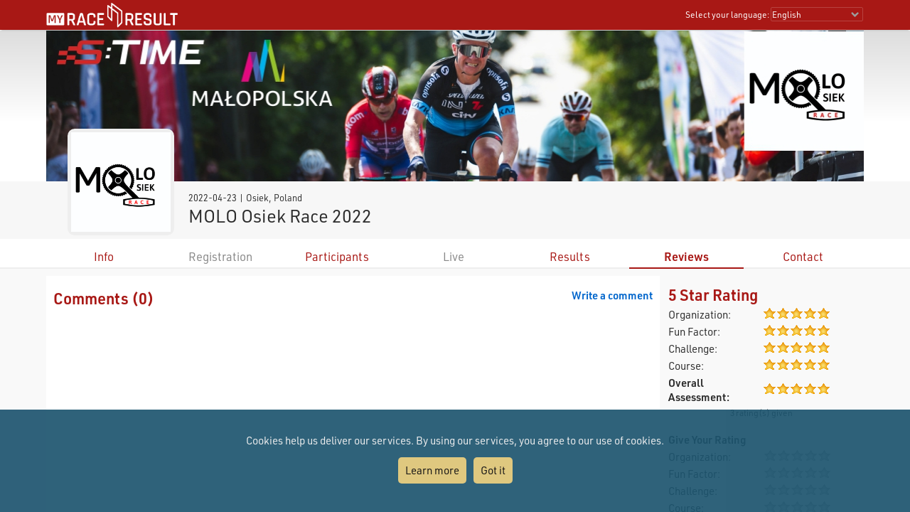

--- FILE ---
content_type: text/html; charset=utf-8
request_url: https://my.raceresult.com/189451/reviews
body_size: 17739
content:
<!DOCTYPE html>
<html>
<head>
	<meta http-equiv="Content-Type" content="text/html; charset=utf-8">
	<meta http-equiv="content-language" content="en">
	<meta name="google" content="notranslate" />
	<meta name="KEYWORDS" content="MOLO Osiek Race 2022,Ergebnisse,Ergebnis,Result,Results,Anmeldung,Online-Anmeldung,Registration,Urkunden,Urkunde">
	<meta name="description" content="MOLO Osiek Race 2022, 2022-04-23, Osiek">
	<meta name="mobile-web-app-capable" content="yes">
	<meta name="apple-mobile-web-app-capable" content="yes">
	<title>MOLO Osiek Race 2022, 2022-04-23 : : my.race|result</title>
	<meta name="viewport" content="width=device-width, initial-scale=1.0">
	<link rel="stylesheet" type="text/css" href="/general/style.css?v=v1.0.574">
	<link rel="stylesheet" type="text/css" href="/general/menu.css?v=v1.0.574">
	<link rel="stylesheet" type="text/css" href="/event/index.css?v=v1.0.574">
	<link rel="shortcut icon" href="/favicon.ico" type="image/x-icon">
	<link rel="image_src" href="/graphics/myraceresult180pp.jpg">
	<meta property="og:image" content="https://my.raceresult.com/graphics/share/myraceresultShare11.jpg"/>
	<meta property="og:image:width" content="1200" />
	<meta property="og:image:height" content="630" />
    <script type="text/javascript" src="/event/jquery-latest.min.js"></script>

	<script type="application/ld+json">
	    {"context":"https://schema.org","@type":"Event","name":"MOLO Osiek Race 2022","startDate":"2022-04-23","endDate":"2022-04-23","eventAttendanceMode":"https://schema.org/OfflineEventAttendanceMode","eventStatus":"https://schema.org/EventScheduled","location":{"@type":"Place","address":{"@type":"PostalAddress","streetAddress":"Osiek","addressLocality":"Osiek","postalCode":"32-608","addressRegion":"","addressCountry":"PL"}},"description":"","organizer":{"@type":"Organization","name":"TATRA CYCLING EVENTS","url":"www.tatraroadrace.com"},"image":"https://my.raceresult.com/189451/logo"}
	</script>
</head>
<body>
    <link rel="stylesheet" type="text/css" href="/general/header.css?v=v1.0.574">
<script type="text/javascript" src="/general/header.js?v=v1.0.574"></script>
<header>
<table cellpadding="0" cellspacing="0" id="tableHeader" class="tableHeader">
  <tr>
    <td>&nbsp;</td>
    <td class="mw" style="position:relative">        
    	<div style="line-height:0">    		
        	<img onclick="window.location.href='/'" src="/graphics/MYRR_White.png" style="width:auto;height:38px;line-height:0;cursor:pointer" id="imgLogo" />        	
        </div>
        <div id="divLanguage">
	      <span style="margin-left:2px" class="sl">Select your language:</span>
	       	<select id="cboLanguage" onchange="selLang(this.value)" style="width:130px" class="sl">
	       	<option value="nb">Bokmål</option>
	       	<option value="cat">Català</option>
	       	<option value="chs">Chinese (simplified)</option>
	       	<option value="cht">Chinese (traditional)</option>
	       	<option value="cs">Czech</option>
	       	<option value="dk">Dansk</option>
	       	<option value="de">Deutsch</option>
	       	<option value="ee">Eesti Keel</option>
	       	<option value="en" selected>English</option>
	       	<option value="es">Español</option>
	       	<option value="fr">Français</option>
	       	<option value="hr">Hrvatski</option>
	       	<option value="it">Italiano</option>
	       	<option value="jp">Japanese</option>
	       	<option value="lv">Latvian</option>
	       	<option value="hu">Magyar</option>
	       	<option value="nl">Nederlands</option>
	       	<option value="nb">Norsk - bokmål</option>
	       	<option value="nn">Norsk - nynorsk</option>
	       	<option value="pl">Polski</option>
	       	<option value="pt">Português</option>
	       	<option value="ru">Russian</option>
	       	<option value="si">Slovenski</option>
	       	<option value="sk">Slovenský</option>
	       	<option value="fi">Suomi</option>
	       	<option value="se">Svenska</option>
	       	<option value="th">Thai</option>
	       	<option value="vn">tiếng Việ</option>
	       	<option value="tr">Türkçe</option>
	       	<option value="ua">Ukrainian</option>
	       	<option value="gr">ελληνική γλώσσα</option>
	       	<option value="bg">български език</option>
	       	<option value="ar">اَللُّغَةُ اَلْعَرَبِيَّة</option>
	       	<option value="kr">한국어</option>
	       	
			</select>  
	    </div>
	    <div id="divDotMenu" onclick="document.body.className+=' showDotMenu'">
	    	<img src="/graphics/threedots.svg" />	    	
	    </div>
	 </td>
	 <td>&nbsp;</td>
  </tr>
</table>
</header>
<div style="height:42px"></div>

<div id="divDotMenuContent">
	<div class="head">
		<div class="button" onclick="selectDotMenuItem(0)"></div>
		<div class="button" onclick="document.body.className=document.body.className.replace(/ showDotMenu/gi, '');event.stopPropagation()"></div>
		<div id="divDotMenuTitle"></div>
	</div>
	<div style="height:42px"></div>
	<div class="names">
	<div onclick="selectDotMenuItem(1, this.innerHTML)">Select your language</div>
	
	<div onclick="window.location.href='/imprint/imprint'">Imprint</div>
	<div onclick="window.open('https://www.raceresult.com/fw/contact/dataprivacy.php')">Data Privacy</div>
	<div onclick="window.location.href='/imprint/termsofuse'">Terms of Use</div>
	
	<div onclick="selectDotMenuItem(2, this.innerHTML)">Contact</div>
</div>

<div class="sections">
	<div>
		<div class="link" onclick="selLang('nb')">Bokmål</div>
        <div class="link" onclick="selLang('cat')">Català</div>
        <div class="link" onclick="selLang('chs')">Chinese (simplified)</div>
        <div class="link" onclick="selLang('cht')">Chinese (traditional)</div>
        <div class="link" onclick="selLang('cs')">Czech</div>
        <div class="link" onclick="selLang('dk')">Dansk</div>
        <div class="link" onclick="selLang('de')">Deutsch</div>
        <div class="link" onclick="selLang('ee')">Eesti Keel</div>
        <div class="link" onclick="selLang('en')">English</div>
        <div class="link" onclick="selLang('es')">Español</div>
        <div class="link" onclick="selLang('fr')">Français</div>
        <div class="link" onclick="selLang('hr')">Hrvatski</div>
        <div class="link" onclick="selLang('it')">Italiano</div>
        <div class="link" onclick="selLang('jp')">Japanese</div>
        <div class="link" onclick="selLang('lv')">Latvian</div>
        <div class="link" onclick="selLang('hu')">Magyar</div>
        <div class="link" onclick="selLang('nl')">Nederlands</div>
        <div class="link" onclick="selLang('nb')">Norsk - bokmål</div>
        <div class="link" onclick="selLang('nn')">Norsk - nynorsk</div>
        <div class="link" onclick="selLang('pl')">Polski</div>
        <div class="link" onclick="selLang('pt')">Português</div>
        <div class="link" onclick="selLang('ru')">Russian</div>
        <div class="link" onclick="selLang('si')">Slovenski</div>
        <div class="link" onclick="selLang('sk')">Slovenský</div>
        <div class="link" onclick="selLang('fi')">Suomi</div>
        <div class="link" onclick="selLang('se')">Svenska</div>
        <div class="link" onclick="selLang('th')">Thai</div>
        <div class="link" onclick="selLang('vn')">tiếng Việ</div>
        <div class="link" onclick="selLang('tr')">Türkçe</div>
        <div class="link" onclick="selLang('ua')">Ukrainian</div>
        <div class="link" onclick="selLang('gr')">ελληνική γλώσσα</div>
        <div class="link" onclick="selLang('bg')">български език</div>
        <div class="link" onclick="selLang('ar')">اَللُّغَةُ اَلْعَرَبِيَّة</div>
        <div class="link" onclick="selLang('kr')">한국어</div>
        
	</div>	
	<div>
		<div>If you have questions about an event, please contact the organizer or race timer. race result has no information about the event.</div>
	</div>
</div>
</div>

<script src="/helper/cookiechoices.js?v=v1.0.574"></script>
<script>
  document.addEventListener('DOMContentLoaded', function(event) {
    cookieChoices.showCookieConsentBar("Cookies help us deliver our services. By using our services, you agree to our use of cookies.",
      "Got it", "Learn more", 'https://www.raceresult.com/fw/contact/dataprivacy.php');
  });
</script>
    <link rel="stylesheet" type="text/css" href="/general/hpheader.css?v=v1.0.574">
<div class="HomepageHeadBackground"></div>
<div class="mw3 HomepageHead" style="border-bottom:0">
    <img src="cover" />
    <img src="cover" />
</div>

<div class="mw3">
	<div class="HomepageHeadTitle hasLogo ">
		<span> 2022-04-23  | Osiek, Poland </span>
		MOLO Osiek Race 2022
		 <div class="HomepageHeadLogo"><img src="logo"></div>
	</div>
</div>
    <div class="menuWrapper">
	<div class="mw">  
		<div class="menu">
		
                <div class="" onclick="window.location.href='info'"><a href="info">Info</a></div>
            
		        <div class="disabled">Registration</div>
		    
                <div class="" onclick="window.location.href='participants'"><a href="participants">Participants</a></div>
            
		        <div class="disabled">Live</div>
		    
                <div class="" onclick="window.location.href='results'"><a href="results">Results</a></div>
            
                <div class="selected" onclick="window.location.href='reviews'"><a href="reviews">Reviews</a></div>
            
                <div class="" onclick="window.location.href='contact'"><a href="contact">Contact</a></div>
            
	  	</div>
	</div>
</div>

    <div class="mwp" id="divMYRRMain">
        <link rel="stylesheet" type="text/css" href="/event/reviews/index.css?v=v1.0.574">
<div class="mw GrayFrame10">
	<div class="rightCol" align="right" style="padding:10px">
	  <script type="text/javascript" src="/event/reviews/starRating.js?v=v1.0.574"></script>
<table cellspacing="0" cellpadding="2" style="text-align:left;min-width:220px;max-width:320px;width:100%">
  <tr>
    <td colspan="2"><h1>5 Star Rating</h1></td>
  </tr>
  <tr>
    <td width="50%">Organization:</td>
    <td width="50%"><img id="imgRating1" /></td>
  </tr>
  <tr>
    <td>Fun Factor:</td>
    <td><img id="imgRating2" /></td>
  </tr>
  <tr>
    <td>Challenge:</td>
    <td><img id="imgRating3" /></td>
  </tr>
  <tr>
    <td>Course:</td>
    <td><img id="imgRating4" /></td>
  </tr>
  <tr>
    <td><b>Overall Assessment:</b></td>
    <td><img id="imgRating5" /></td>
  </tr>
  <tr align="center">
    <td colspan="2" style="font-size:0.8em" id="tdRatingCount"></td>
  </tr>
</table>

<table cellspacing="0" cellpadding="2" style="text-align:left;margin-top:10px;min-width:220px;max-width:320px;width:100%;display:none" id="tRate">
  <tr>
    <td colspan="2" height="30px" valign="bottom"><b>Give Your Rating</b></td>
  </tr>
  <tr>
    <td width="50%">Organization:</td>
    <td width="50%" style="white-space:nowrap"><a href="javascript:Rate(1,1)"><img id="rate11" src="/graphics/rating0.gif" width="19" height="16" /></a><a href="javascript:Rate(1,2)"><img id="rate12" src="../graphics/rating0.gif" width="19" height="16" /></a><a href="javascript:Rate(1,3)"><img id="rate13" src="../graphics/rating0.gif" width="19" height="16" /></a><a href="javascript:Rate(1,4)"><img id="rate14" src="../graphics/rating0.gif" width="19" height="16" /></a><a href="javascript:Rate(1,5)"><img id="rate15" src="../graphics/rating0.gif" width="19" height="16" /></a></td>
  </tr>
  <tr>
    <td>Fun Factor:</td>
    <td style="white-space:nowrap"><a href="javascript:Rate(2,1)"><img id="rate21" src="/graphics/rating0.gif" width="19" height="16" /></a><a href="javascript:Rate(2,2)"><img id="rate22" src="../graphics/rating0.gif" width="19" height="16" /></a><a href="javascript:Rate(2,3)"><img id="rate23" src="../graphics/rating0.gif" width="19" height="16" /></a><a href="javascript:Rate(2,4)"><img id="rate24" src="../graphics/rating0.gif" width="19" height="16" /></a><a href="javascript:Rate(2,5)"><img id="rate25" src="../graphics/rating0.gif" width="19" height="16" /></a></td>
  </tr>
  <tr>
    <td>Challenge:</td>
    <td style="white-space:nowrap"><a href="javascript:Rate(3,1)"><img id="rate31" src="/graphics/rating0.gif" width="19" height="16" /></a><a href="javascript:Rate(3,2)"><img id="rate32" src="../graphics/rating0.gif" width="19" height="16" /></a><a href="javascript:Rate(3,3)"><img id="rate33" src="../graphics/rating0.gif" width="19" height="16" /></a><a href="javascript:Rate(3,4)"><img id="rate34" src="../graphics/rating0.gif" width="19" height="16" /></a><a href="javascript:Rate(3,5)"><img id="rate35" src="../graphics/rating0.gif" width="19" height="16" /></a></td>
  </tr>
  <tr>
    <td>Course:</td>
    <td style="white-space:nowrap"><a href="javascript:Rate(5,1)"><img id="rate51" src="/graphics/rating0.gif" width="19" height="16" /></a><a href="javascript:Rate(5,2)"><img id="rate52" src="../graphics/rating0.gif" width="19" height="16" /></a><a href="javascript:Rate(5,3)"><img id="rate53" src="../graphics/rating0.gif" width="19" height="16" /></a><a href="javascript:Rate(5,4)"><img id="rate54" src="../graphics/rating0.gif" width="19" height="16" /></a><a href="javascript:Rate(5,5)"><img id="rate55" src="../graphics/rating0.gif" width="19" height="16" /></a></td>
  </tr>
  <tr>
    <td><b>Overall Assessment:</b></td>
    <td style="white-space:nowrap"><a href="javascript:Rate(4,1)"><img id="rate41" src="/graphics/rating0.gif" width="19" height="16" /></a><a href="javascript:Rate(4,2)"><img id="rate42" src="../graphics/rating0.gif" width="19" height="16" /></a><a href="javascript:Rate(4,3)"><img id="rate43" src="../graphics/rating0.gif" width="19" height="16" /></a><a href="javascript:Rate(4,4)"><img id="rate44" src="../graphics/rating0.gif" width="19" height="16" /></a><a href="javascript:Rate(4,5)"><img id="rate45" src="../graphics/rating0.gif" width="19" height="16" /></a></td>
  </tr>
  <tr align="right">
    <td colspan="2" height="35px">
      <input type="button" id="cmdSubmitRating" value="Submit">
    </td>
  </tr>
</table>

<script type="text/javascript">
    showRating(189451, 3, [15,15,15,15,15], "[x] rating(s) given", "No ratings submitted yet", "Please give your assessment in all categories!");
</script>
	</div>
	<div class="leftCol" style="background-color:#FFFFFF;padding:10px;min-height:350px">
	    <script type="text/javascript" src="/event/reviews/comments.js?v=v1.0.574"></script>

<div id="divCommentsList">
    <div style="padding:7px 0 3px 0" class="rightCol2"><b style="color:#0066CC;cursor:pointer" onclick="writeComment()">Write a comment</b></a></div>
    <div style="padding:7px 0 3px 0" class="leftCol2"><h1>Comments (<span id="sCount"></span>)</h1></div>
    <div id="divComments" class="divComments"></div>
</div>

<div id="divWriteComment" style="display:none">
    <h1>Write a comment</h1>
    <form name="form2" method="post" action="" accept-charset="utf-8">
    <div class="Table3070Min600">
      	<div id="divErrIncomplete" style="margin-top:20px;display:none"><b style="color:#FF0000">Please fill out the form completely to submit your comment!</b></div>

        <div style="margin-top:20px">
        	<div><b>Subject:</b></div><div>
        	<input type="text" id="txtSubject" style="width:100%" maxlength="100" value=""></div>
        </div>

        <div style="margin-top:20px">
        	<div><b>Your Comment:</b></div><div>
        	<textarea id="txtComment" style="width:100%;height:200px"></textarea></div>
        </div>

        <div style="margin-top:20px">
        	<div><b>Your Name:</b></div><div>
        	<input type="text" id="txtUserName" style="width:100%" maxlength="50" value=""></div>
        </div>

        <div style="display:none"><input type="text" name="txtTimezone" style="width:100%" maxlength="100"></div>
        <div align="right" style="margin-top:20px">
        	<input type="button" id="cmdSubmitComment" value="Submit">
        </div>
	</div>
	</form>
</div>
<script type="text/javascript">
    loadComments("1fbfe6e7b435af13c5022bbe226361bf");
</script>
	</div>
	<div style="clear:both"></div>
</div>

    </div>

    <footer class="mwp">
  <div class="mw" style="padding-left:10px">
	<div style="width:100%;max-width:330px;float:left;padding:0 7% 20px 0">
		<a href="/"><img src="/graphics/MYRR_White.png" style="width:100%;height:auto;box-shadow:none" /></a>
	</div>
	
	<div style="float:left;max-width:600px">
		<div style="width:40%;min-width:200px;float:left;padding:0 5% 20px 0">
			<div class="th">
			   Legal
			</div>
			<div style="padding:8px 0 0 4px">
			 <a href="/imprint/imprint">Imprint</a><br />
		     <a href="https://www.raceresult.com/fw/contact/dataprivacy.php" target="_blank">Data Privacy</a><br />
		     <a href="/imprint/termsofuse">Terms of Use</a><br />
		     <a href="https://www.raceresult.com/fw/shophelp/index?id=37122" target="_blank">Questions about events</a>
		    </div>
		</div>
		
		<div style="width:60%;min-width:200px;float:left;padding:0 0 20px 0">
			<div class="th">
			  Contact
			</div>
			<div style="padding:8px 0 0 4px">
			  If you have questions about an event, please contact the organizer or race timer. race result has no information about the event.
			</div>
		</div>
	</div>
	<div style="clear:both"></div>
  </div>
  <div class="mw" style="font-size:0.7em;color:#AAA;padding-bottom:10px">Served by my1.raceresult.com</div>
</footer>

    
</body>
</html>


--- FILE ---
content_type: text/css; charset=utf-8
request_url: https://my.raceresult.com/event/reviews/index.css?v=v1.0.574
body_size: 729
content:
div.divComments > div{clear:both;border-top:1px solid #aaa;padding:8px 10px 8px 1px}div.divComments > div > span:nth-child(1){font-size:0.9em;display:block}div.divComments > div > span:nth-child(2){font-weight:bold;color:#a81815}div.divComments > div > span:nth-child(3){font-weight:bold}div.divComments > div > p{margin:10px 0 0 0}div.leftCol{width:75%;float:left}div.rightCol{width:25%;float:right;text-align:right}div.rightCol .rFloater{float:right}@media only screen and (max-width:972px){div.leftCol{width:100%}div.rightCol{width:100%;text-align:left}div.rightCol .rFloater{float:left}.HideLt970{display:none}}div.leftCol2{width:50%;float:left}div.rightCol2{width:50%;float:right;text-align:right}@media only screen and (max-width:972px){div.leftCol2{width:100%}div.rightCol2{width:100%;text-align:left}}@media only screen and (min-width:600px){div.Table3070Min600 > div > div:nth-child(1){width:30%;display:inline-block;vertical-align:top}div.Table3070Min600 > div > div:nth-child(2){width:70%;display:inline-block;vertical-align:top}}

--- FILE ---
content_type: text/javascript; charset=utf-8
request_url: https://my.raceresult.com/event/reviews/starRating.js?v=v1.0.574
body_size: 1154
content:
function Rate(t,e){document.UserRating||(document.UserRating=[]),document.UserRating[t]=e;for(var n=1;n<=5;n++)document.getElementById("rate"+t+n).src="/graphics/rating"+(n<=e?"1":"0")+".gif"}function showRating(n,i,a,r,o,c){for(var t=1;t<=5;t++){var e="00";0<i&&((e=Math.round(10*a[t-1]/i))%10<3?e-=e%10:e=e%10<=7?e-e%10+5:e-e%10+10,1===(e+="").length)&&(e="0"+e),document.getElementById("imgRating"+t).src="/graphics/rating"+e+".gif"}var s=o;0<i&&(s=r.replace("[x]",i)),document.getElementById("tdRatingCount").innerText=s,"1"!==getCookie("ys_rating"+n)&&(document.getElementById("tRate").style.display=""),document.getElementById("cmdSubmitRating").onclick=function(){for(var t="https://myrr.raceresult.com/ratings/add?eventid="+n,e=1;e<=5;e++){if(!document.UserRating||!document.UserRating[e])return void alert(c);a[e-1]+=document.UserRating[e],t+="&rating"+e+"="+document.UserRating[e]}$.ajax(t).success(function(){setCookie("ys_rating"+n,"1",1),document.getElementById("tRate").style.display="none",showRating(n,i+1,a,r,o,c)}).fail(function(){alert("error submitting rating")})}}function setCookie(t,e,n,i){var a=new Date,e=(a.setDate(a.getDate()+n),escape(e)+(null==n?"":"; expires="+a.toUTCString())+"; path=/");i&&(e+=";domain="+i),document.cookie=t+"="+e}function getCookie(t){for(var e,n,i=document.cookie.split(";"),a=0;a<i.length;a++)if(e=i[a].substr(0,i[a].indexOf("=")),n=i[a].substr(i[a].indexOf("=")+1),(e=e.replace(/^\s+|\s+$/g,""))==t)return unescape(n)}